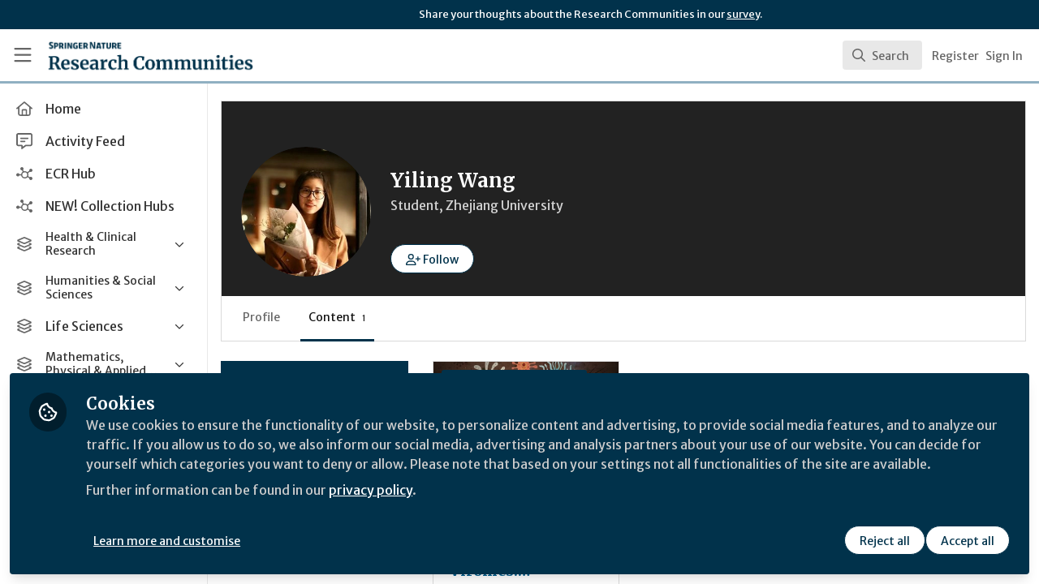

--- FILE ---
content_type: application/javascript
request_url: https://communities.springernature.com/vite/assets/EmptyState-DODO_ozw.js
body_size: -181
content:
import{j as e}from"./jsx-runtime-BjG_zV1W.js";function a({handleViewAllResults:s}){return e.jsx("div",{className:"py-2",children:e.jsx("div",{className:"px-4 py-6 text-center",children:e.jsxs("div",{className:"flex flex-col items-center justify-center space-y-3",children:[e.jsx("div",{className:"flex h-16 w-16 items-center justify-center rounded-full bg-gray-100",children:e.jsx("i",{className:"fa-regular fa-magnifying-glass text-2xl text-gray-400"})}),e.jsxs("div",{className:"flex flex-col items-center space-y-1",children:[e.jsx("span",{className:"text-sm font-medium text-gray-700",children:"Start typing to search"}),e.jsx("span",{className:"text-xs text-gray-500",children:"Or use advanced search for more options"})]}),e.jsxs("button",{type:"button",className:"mt-2 flex items-center justify-center gap-2 rounded-md border border-gray-200 bg-gray-50 px-4 py-2 text-sm font-medium text-gray-700 transition-colors hover:bg-gray-100",onClick:s,children:[e.jsx("i",{className:"fa-regular fa-sliders text-sm text-gray-500"}),e.jsx("span",{children:"Advanced Search"})]})]})})})}export{a as C};
